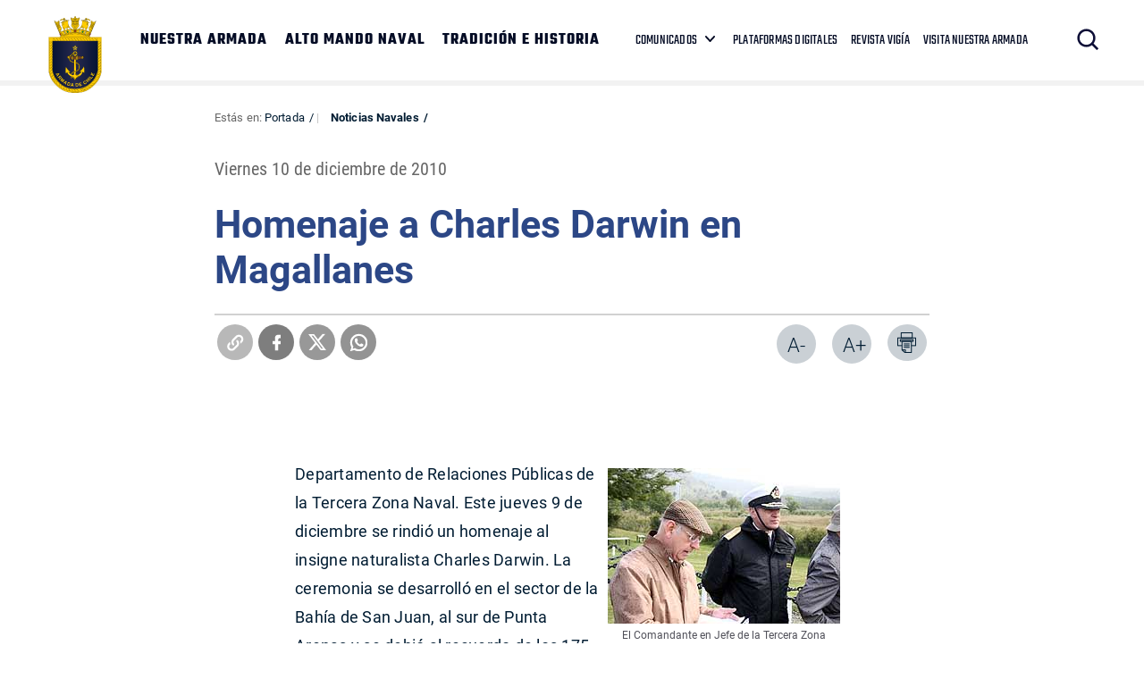

--- FILE ---
content_type: image/svg+xml
request_url: https://www.armada.cl/armada//imag/v1/icon/buscador.svg
body_size: -474
content:
<svg width="23" height="23" viewBox="0 0 23 23" fill="none" xmlns="http://www.w3.org/2000/svg">
<path d="M9.66671 18.9999C11.7375 18.9995 13.7486 18.3063 15.3799 17.0306L20.5085 22.1593L22.1582 20.5096L17.0295 15.3809C18.3059 13.7495 18.9995 11.7379 19 9.66658C19 4.52042 14.8129 0.333252 9.66671 0.333252C4.52054 0.333252 0.333374 4.52042 0.333374 9.66658C0.333374 14.8128 4.52054 18.9999 9.66671 18.9999ZM9.66671 2.66659C13.5272 2.66659 16.6667 5.80609 16.6667 9.66658C16.6667 13.5271 13.5272 16.6666 9.66671 16.6666C5.80621 16.6666 2.66671 13.5271 2.66671 9.66658C2.66671 5.80609 5.80621 2.66659 9.66671 2.66659Z" fill="#0E0F37"/>
</svg>
